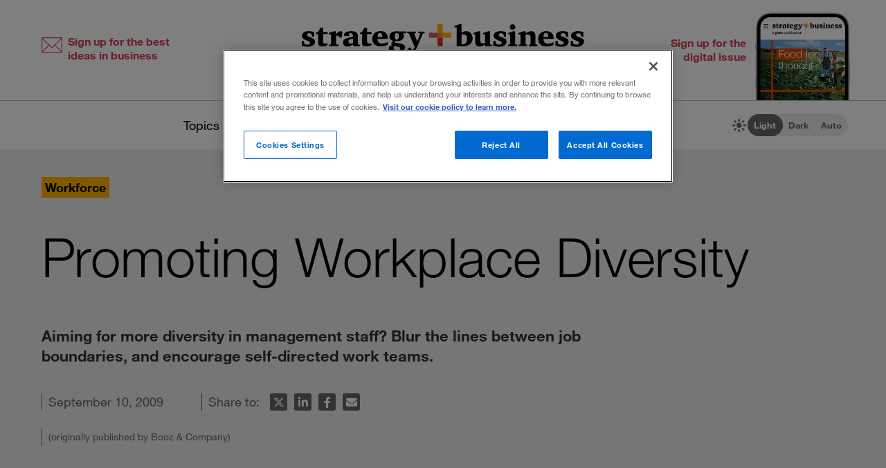

--- FILE ---
content_type: image/svg+xml
request_url: https://www.strategy-business.com/media/image/strategy-business-logo-white-400.svg
body_size: 5088
content:
<?xml version="1.0" encoding="utf-8"?>
<!-- Generator: Adobe Illustrator 25.2.0, SVG Export Plug-In . SVG Version: 6.00 Build 0)  -->
<svg version="1.1" id="Layer_1" xmlns="http://www.w3.org/2000/svg" xmlns:xlink="http://www.w3.org/1999/xlink" x="0px" y="0px"
	 viewBox="0 0 400 70.7" style="enable-background:new 0 0 400 70.7;" xml:space="preserve">
<style type="text/css">
	.st0{fill:#FFB600;}
	.st1{fill:#E0301E;}
	.st2{fill:#DB536A;}
	.st3{fill:#EA8C23;}
	.st4{fill:#FFFFFF;}
</style>
<g>
	<g>
		<rect x="199.5" y="12.1" class="st0" width="12.1" height="7.2"/>
		<rect x="192.3" class="st0" width="7.2" height="12.1"/>
		<rect x="192.3" y="19.3" class="st1" width="7.2" height="12.1"/>
		<rect x="180.2" y="12.1" class="st2" width="12.1" height="7.2"/>
		<rect x="192.3" y="12.1" class="st3" width="7.2" height="7.2"/>
	</g>
	<g>
		<path class="st4" d="M137.4,10.4c-0.6-0.1-1.1-0.2-1.6-0.2s-1-0.1-1.6-0.1c-1.6,0-2.9,0.2-4.2,0.5c-1.2,0.3-2.3,0.8-3.2,1.5
			c-0.9,0.6-1.5,1.4-2,2.3c-0.5,0.9-0.7,1.9-0.7,3.1c0,1.6,0.4,3,1.3,4s2.3,1.9,4.2,2.5c-1,0.7-1.7,1.3-2.1,1.9s-0.6,1.3-0.6,2
			c0,0.4,0.1,0.8,0.2,1.1c0.1,0.4,0.3,0.8,0.6,1.4c-1.4,0.1-2.5,0.5-3.3,1.2c-0.8,0.7-1.2,1.8-1.2,3.1c0,1.9,0.9,3.4,2.6,4.4
			s4.2,1.5,7.5,1.5c1.9,0,3.6-0.2,5.2-0.6c1.6-0.4,2.9-0.9,4.1-1.6c1.2-0.7,2.1-1.5,2.7-2.5c0.6-1,1-2,1-3.1c0-0.9-0.2-1.6-0.6-2.3
			c-0.4-0.7-1.1-1.2-2-1.7c-1-0.5-2.2-0.9-3.8-1.2c-1.5-0.3-3.4-0.6-5.7-0.8l-1.8-0.2c-0.1-0.5-0.2-0.9-0.2-1.3c0-0.2,0-0.4,0-0.6
			s0.1-0.4,0.1-0.7c0.4,0.1,0.7,0.1,1,0.1s0.6,0,1,0c3.2,0,5.7-0.6,7.5-1.9c1.8-1.2,2.7-3,2.7-5.2c0-0.2,0-0.4,0-0.7
			c0-0.1,0-0.1,0-0.2c0-0.2-0.1-0.4-0.1-0.6v-0.1l0,0v-0.1c-0.3-0.8-0.9-1.8-1.4-2.3h4.8v-2.7h-9.4C138,10.5,137.7,10.4,137.4,10.4z
			 M133.7,31.6c1.2,0.2,2.1,0.3,2.7,0.4c0.6,0.1,1,0.2,1.3,0.3c1,0.4,1.5,1.2,1.5,2.2s-0.4,1.9-1.1,2.5c-0.8,0.6-1.8,1-3,1
			c-0.7,0-1.4-0.1-2-0.4c-0.6-0.2-1.2-0.6-1.6-1c-0.5-0.4-0.8-0.9-1.1-1.5s-0.4-1.2-0.4-1.8c0-0.7,0.1-1.5,0.4-2.3L133.7,31.6z
			 M136.7,20.7c-0.5,0.9-1.3,1.4-2.2,1.4s-1.6-0.4-2.1-1.3s-0.8-2.1-0.8-3.6c0-1.4,0.3-2.6,0.8-3.4c0.5-0.9,1.2-1.3,2.1-1.3
			c0.9,0,1.6,0.4,2.2,1.2c0.5,0.8,0.8,1.9,0.8,3.3C137.5,18.5,137.2,19.8,136.7,20.7z"/>
		<path class="st4" d="M18,27.7c0.5-0.8,0.7-1.8,0.7-2.8c0-0.8-0.1-1.5-0.4-2.1c-0.2-0.6-0.7-1.1-1.3-1.7c-0.6-0.5-1.5-1-2.6-1.5
			s-2.5-1.1-4.2-1.7c-1.1-0.4-1.9-0.8-2.3-1.2c-0.4-0.4-0.7-0.9-0.7-1.5c0-0.7,0.3-1.3,0.8-1.7c0.6-0.4,1.3-0.6,2.3-0.6
			c0.5,0,1,0.1,1.5,0.2c0.5,0.1,1,0.3,1.7,0.6l0.5,0.6l0.5,3.3h3V11c-1-0.2-1.9-0.4-2.6-0.5c-0.8-0.1-1.4-0.3-2-0.3
			c-0.6-0.1-1.2-0.1-1.7-0.2c-0.5,0-1.1-0.1-1.7-0.1c-1.4,0-2.7,0.2-3.9,0.5s-2.2,0.8-3,1.3C2,12.3,1.4,13,0.9,13.8
			s-0.7,1.7-0.7,2.8c0,0.7,0.1,1.4,0.4,2s0.7,1.2,1.4,1.7c0.7,0.6,1.5,1.1,2.7,1.7c1.1,0.6,2.5,1.2,4.2,1.9c1,0.4,1.8,0.8,2.1,1.2
			c0.4,0.4,0.6,0.9,0.6,1.5c0,0.8-0.3,1.4-0.9,1.8c-0.6,0.4-1.4,0.7-2.5,0.7c-0.7,0-1.3-0.1-2-0.2c-0.6-0.2-1.4-0.4-2.3-0.8
			l-0.5-0.5l-0.5-3.8H0v7c1.1,0.2,2,0.4,2.8,0.6s1.6,0.3,2.2,0.4c0.7,0.1,1.3,0.1,1.9,0.2c0.6,0,1.3,0.1,2,0.1
			c1.4,0,2.7-0.2,3.9-0.5c1.2-0.4,2.2-0.8,3.1-1.5C16.9,29.3,17.5,28.6,18,27.7z"/>
		<path class="st4" d="M23.2,25.1c0,0.7,0,1.3,0,1.8s0,0.9,0.1,1.2c0.1,0.3,0.1,0.6,0.2,0.9c0.1,0.2,0.2,0.5,0.3,0.7
			c0.4,0.6,1.1,1.2,2,1.5c0.9,0.4,1.9,0.5,2.9,0.5c0.5,0,1.1,0,1.6-0.1s1.1-0.2,1.7-0.3c0.6-0.1,1.3-0.3,2-0.6
			c0.7-0.2,1.6-0.5,2.5-0.9v-2.4c-0.6,0.1-1.1,0.2-1.4,0.2c-0.4,0-0.8,0-1.2,0c-1.5,0-2.5-0.3-3-0.8s-0.8-1.5-0.8-2.9v-9.8h6.4V11
			h-6.4V5h-3.8l-2.5,5l-3.6,2.3v1.9h3C23.2,14.2,23.2,25.1,23.2,25.1z"/>
		<path class="st4" d="M41.3,28.4l-0.5,0.5l-2.3,0.2v2.2h13.6v-2.2l-3.2-0.2l-0.5-0.5V16.2c0.3,0,0.5,0,0.6,0s0.3,0,0.4,0
			c1,0,1.8,0.2,2.4,0.6c0.6,0.4,1.1,1.2,1.6,2.2h3l1.2-8.2c-0.5-0.3-0.9-0.6-1.4-0.7C55.8,10,55.1,10,54.3,10c-0.1,0-0.3,0-0.3,0
			c-0.1,0-0.2,0-0.4,0.1c-0.6,0.3-1.1,0.7-1.5,1c-0.5,0.3-0.9,0.7-1.4,1c-0.5,0.4-0.9,0.7-1.3,1.2c-0.4,0.4-0.9,0.9-1.4,1.5l0.4-4.8
			H46l-7.8,2.5v2h3.2L41.3,28.4L41.3,28.4z"/>
		<path class="st4" d="M70,30.4c0.7-0.4,1.5-0.8,2.4-1.4l0.6,2.4h9.3v-2.2L80,28.9l-0.5-0.5v-9.5c0-1,0-1.9-0.1-2.6
			c-0.1-0.7-0.1-1.3-0.3-1.8c-0.1-0.5-0.3-0.9-0.6-1.3c-0.3-0.4-0.6-0.7-0.9-1.1c-1.6-1.4-4-2.2-7.3-2.2c-1.5,0-2.9,0.1-4.2,0.4
			c-1.3,0.3-2.5,0.6-3.4,1.1c-1,0.5-1.7,1-2.3,1.7c-0.6,0.6-0.8,1.3-0.8,2.1c0,0.6,0.2,1,0.6,1.3c0.4,0.3,1,0.4,1.9,0.4h5v-4.4
			c1.9,0,3.3,0.3,4.1,1c0.8,0.6,1.2,1.7,1.2,3.2v1.2c-1.8,0.4-3.3,0.7-4.6,1c-1.3,0.3-2.4,0.6-3.3,0.8c-0.9,0.3-1.6,0.5-2.2,0.8
			c-0.6,0.2-1,0.5-1.4,0.7c-0.8,0.6-1.4,1.3-1.9,2.1c-0.4,0.9-0.6,1.8-0.6,2.8c0,0.8,0.1,1.6,0.4,2.3c0.3,0.7,0.7,1.3,1.3,1.8
			c0.5,0.5,1.2,0.9,1.9,1.2c0.7,0.3,1.6,0.4,2.5,0.4c0.6,0,1.1,0,1.7-0.1c0.5-0.1,1.1-0.3,1.7-0.5C68.6,31,69.3,30.7,70,30.4z
			 M66.1,24.8c0-1.5,0.8-2.5,2.5-3.3c0.3-0.1,0.5-0.2,0.7-0.2c0.2-0.1,0.4-0.1,0.7-0.2c0.3-0.1,0.6-0.1,1-0.2s0.9-0.2,1.6-0.3v6.3
			c-0.8,0.3-1.5,0.5-1.9,0.6c-0.5,0.1-0.9,0.2-1.4,0.2c-0.9,0-1.7-0.3-2.2-0.8C66.3,26.4,66.1,25.7,66.1,24.8z"/>
		<path class="st4" d="M94.3,31.3c0.6-0.1,1.3-0.3,2-0.6c0.7-0.2,1.6-0.5,2.5-0.9v-2.4c-0.6,0.1-1.1,0.2-1.4,0.2c-0.4,0-0.8,0-1.2,0
			c-1.5,0-2.5-0.3-3-0.8s-0.8-1.5-0.8-2.9v-9.8h6.4V11h-6.4V5h-3.8l-3.3,6l-3,1.2v1.9h3V25c0,0.7,0,1.3,0,1.8s0,0.9,0.1,1.2
			c0.1,0.3,0.1,0.6,0.2,0.9c0.1,0.2,0.2,0.5,0.3,0.7c0.4,0.6,1.1,1.2,2,1.5c0.9,0.4,1.9,0.5,2.9,0.5c0.5,0,1.1,0,1.6-0.1
			C93.1,31.6,93.7,31.5,94.3,31.3z"/>
		<path class="st4" d="M121.6,29.3v-3.9c-1.5,0.8-2.9,1.4-4.1,1.7c-1.2,0.3-2.5,0.5-3.9,0.5c-4,0-6.1-2.3-6.4-6.8h14.6v-0.6
			c0-3.3-0.9-5.9-2.7-7.7c-1.8-1.8-4.3-2.7-7.6-2.7c-1.8,0-3.4,0.3-4.8,0.8s-2.7,1.3-3.7,2.2c-1,1-1.8,2.1-2.3,3.5s-0.8,2.9-0.8,4.6
			s0.3,3.2,0.8,4.5s1.3,2.4,2.3,3.4c1,0.9,2.2,1.6,3.7,2.1c1.4,0.5,3.1,0.7,4.9,0.7s3.5-0.2,5-0.5C118,30.8,119.7,30.2,121.6,29.3z
			 M108.2,13.9c0.6-0.9,1.5-1.3,2.7-1.3c1.1,0,1.9,0.4,2.4,1.3c0.5,0.9,0.8,2.3,0.8,4.4h-6.9C107.4,16.3,107.7,14.8,108.2,13.9z"/>
		<path class="st4" d="M165,12.7l2.3,0.4l0.4,0.5l-4.2,10.9l-4.4-10.9l0.4-0.5l2.2-0.4v-2.2H149v2.2l2.6,0.5l8.4,19.3
			c-0.5,1-1,1.8-1.5,2.4c-0.5,0.6-1.1,1.1-1.8,1.6l-3.6-3.4c-2.3,0.7-3.4,1.9-3.4,3.7c0,0.5,0.1,1,0.3,1.5s0.5,0.9,0.9,1.3
			c0.4,0.4,0.8,0.7,1.3,0.9s1,0.3,1.6,0.3c0.9,0,1.8-0.2,2.7-0.6c0.9-0.4,1.8-1,2.6-1.7s1.6-1.6,2.4-2.7c0.7-1,1.4-2.2,1.9-3.5
			l8.2-19.1l2.3-0.4v-2.2h-9v2.1H165z"/>
		<path class="st4" d="M239.3,12.8c-0.8-0.9-1.7-1.6-2.7-2.1c-1.1-0.5-2.2-0.8-3.4-0.8c-0.5,0-1,0-1.5,0.1s-1,0.2-1.5,0.4
			s-1.1,0.4-1.8,0.8c-0.6,0.3-1.4,0.7-2.2,1.2V0h-2.4l-7.5,2.4v2h3v26.9l4.1,0.2c0.3,0,0.7,0,1.3,0s1.1,0,1.6,0
			c1.9,0,3.6-0.1,5.1-0.3c1.4-0.2,2.8-0.6,4-1.1c2.1-0.8,3.7-2.1,4.8-3.9c1.1-1.7,1.7-3.8,1.7-6.2c0-1.4-0.2-2.8-0.7-4
			C240.7,14.8,240.1,13.7,239.3,12.8z M231.9,27.2c-0.6,0.6-1.3,1-2.1,1.2c-0.8,0.3-1.9,0.4-3.1,0.4h-0.4V14.4c0.3,0,0.5,0,0.8,0
			c0.2,0,0.4,0,0.6,0c2.2,0,3.8,0.5,4.9,1.6c1,1.1,1.6,2.8,1.6,5.1C234,23.8,233.3,25.8,231.9,27.2z"/>
		<path class="st4" d="M266.6,28.4V10h-2.4l-7.3,2.5v2h2.7v12.6c-0.6,0.1-1.1,0.1-1.4,0.1s-0.6,0-1,0c-0.9,0-1.6-0.1-2.2-0.2
			c-0.6-0.1-1-0.4-1.3-0.8s-0.5-0.9-0.7-1.5c-0.1-0.6-0.2-1.5-0.2-2.5V10h-2.5l-7.2,2.5v2h2.6v9.2c0,0.8,0,1.5,0,2
			c0,0.6,0.1,1.1,0.2,1.5c0.1,0.4,0.2,0.8,0.3,1.1c0.1,0.3,0.3,0.6,0.5,1c0.5,0.8,1.2,1.4,2,1.8s1.8,0.6,2.8,0.6
			c0.6,0,1.2,0,1.8-0.1s1.2-0.3,1.8-0.5s1.3-0.5,2-0.8s1.5-0.7,2.3-1.2v2.3h10v-2.2l-2.5-0.2L266.6,28.4z"/>
		<path class="st4" d="M288.7,21.2c-0.6-0.5-1.5-1-2.6-1.5s-2.5-1.1-4.2-1.7c-1.1-0.4-1.9-0.8-2.3-1.2c-0.4-0.4-0.7-0.9-0.7-1.5
			c0-0.7,0.3-1.3,0.8-1.7c0.6-0.4,1.3-0.6,2.3-0.6c0.5,0,1,0.1,1.5,0.2c0.5,0.1,1,0.3,1.7,0.6l0.5,0.6l0.5,3.3h3V11
			c-1-0.2-1.9-0.4-2.6-0.5c-0.8-0.1-1.4-0.3-2-0.3c-0.6-0.1-1.2-0.1-1.7-0.2c-0.5,0-1.1-0.1-1.7-0.1c-1.4,0-2.7,0.2-3.9,0.5
			c-1.2,0.3-2.2,0.8-3,1.3c-0.8,0.6-1.5,1.3-1.9,2.1c-0.5,0.8-0.7,1.7-0.7,2.8c0,0.7,0.1,1.4,0.4,2s0.7,1.2,1.4,1.7
			c0.7,0.6,1.5,1.1,2.7,1.7c1.1,0.6,2.5,1.2,4.2,1.9c1,0.4,1.8,0.8,2.1,1.2c0.4,0.4,0.6,0.9,0.6,1.5c0,0.8-0.3,1.4-0.9,1.8
			s-1.4,0.7-2.5,0.7c-0.7,0-1.3-0.1-2-0.2c-0.6-0.2-1.4-0.4-2.3-0.8l-0.5-0.5l-0.5-3.8h-3.1v7c1.1,0.2,2,0.4,2.8,0.6
			s1.6,0.3,2.2,0.4c0.7,0.1,1.3,0.1,1.9,0.2c0.6,0,1.3,0.1,2,0.1c1.4,0,2.7-0.2,3.9-0.5c1.2-0.4,2.2-0.8,3.1-1.5
			c0.9-0.6,1.5-1.4,2-2.2c0.5-0.8,0.7-1.8,0.7-2.8c0-0.8-0.1-1.5-0.4-2.1C289.8,22.3,289.4,21.7,288.7,21.2z"/>
		<polygon class="st4" points="302.1,28.4 302.1,10 299.6,10 292.3,12.5 292.3,14.5 295,14.5 295,28.4 294.6,28.9 292.1,29.1 
			292.1,31.4 305.2,31.4 305.2,29.1 302.6,28.9 		"/>
		<path class="st4" d="M298.5,7.9c1.2,0,2.1-0.4,2.9-1.1c0.7-0.7,1.1-1.7,1.1-2.8s-0.4-2-1.1-2.8c-0.7-0.7-1.7-1.1-2.8-1.1
			c-1.2,0-2.1,0.4-2.8,1.1c-0.7,0.7-1.1,1.7-1.1,2.8s0.4,2.1,1.1,2.8C296.5,7.5,297.4,7.9,298.5,7.9z"/>
		<path class="st4" d="M331,28.4V17.7c0-2.6-0.5-4.6-1.4-5.8c-1-1.3-2.4-1.9-4.5-1.9c-0.6,0-1.1,0-1.6,0.1s-1,0.2-1.6,0.4
			s-1.3,0.5-2.1,0.9c-0.8,0.4-1.7,0.8-2.9,1.4V10h-2.4l-7.6,2.5v2h3v13.9l-0.5,0.5l-2.2,0.2v2.2h12v-2.2l-1.8-0.2l-0.5-0.5V14.7
			c0.3-0.1,0.6-0.1,1-0.1c0.3,0,0.7,0,1.2,0c1,0,1.8,0.1,2.4,0.2c0.6,0.2,1.1,0.4,1.5,0.8c0.4,0.4,0.6,0.9,0.8,1.5
			c0.2,0.6,0.2,1.4,0.2,2.4v9l-0.5,0.5l-1.6,0.2v2.2h12v-2.2l-2.3-0.2L331,28.4z"/>
		<path class="st4" d="M346.4,9.9c-1.8,0-3.4,0.3-4.8,0.8s-2.7,1.3-3.7,2.2c-1,1-1.8,2.1-2.3,3.5s-0.8,2.9-0.8,4.6s0.3,3.2,0.8,4.5
			s1.3,2.4,2.3,3.4c1,0.9,2.2,1.6,3.7,2.1c1.4,0.5,3.1,0.7,4.9,0.7s3.5-0.2,5-0.5c1.6-0.4,3.3-1,5.1-1.8v-3.9
			c-1.5,0.8-2.9,1.4-4.1,1.7c-1.2,0.3-2.5,0.5-3.9,0.5c-4,0-6.1-2.3-6.4-6.8h14.6v-0.6c0-3.3-0.9-5.9-2.7-7.7
			C352.2,10.8,349.7,9.9,346.4,9.9z M342.3,18.3c0.1-2,0.4-3.5,0.9-4.4c0.6-0.9,1.5-1.3,2.7-1.3c1.1,0,1.9,0.4,2.4,1.3
			c0.5,0.9,0.8,2.3,0.8,4.4H342.3z"/>
		<path class="st4" d="M376.7,21.2c-0.6-0.5-1.5-1-2.6-1.5s-2.5-1.1-4.2-1.7c-1.1-0.4-1.9-0.8-2.3-1.2c-0.4-0.4-0.7-0.9-0.7-1.5
			c0-0.7,0.3-1.3,0.8-1.7c0.6-0.4,1.3-0.6,2.3-0.6c0.5,0,1,0.1,1.5,0.2c0.5,0.1,1,0.3,1.7,0.6l0.5,0.6l0.5,3.3h3V11
			c-1-0.2-1.9-0.4-2.6-0.5c-0.8-0.1-1.4-0.3-2-0.3c-0.6-0.1-1.2-0.1-1.7-0.2c-0.5,0-1.1-0.1-1.7-0.1c-1.4,0-2.7,0.2-3.9,0.5
			c-1.2,0.3-2.2,0.8-3,1.3c-0.8,0.6-1.5,1.3-1.9,2.1c-0.5,0.8-0.7,1.7-0.7,2.8c0,0.7,0.1,1.4,0.4,2s0.7,1.2,1.4,1.7
			c0.7,0.6,1.5,1.1,2.7,1.7c1.1,0.6,2.5,1.2,4.2,1.9c1,0.4,1.8,0.8,2.1,1.2c0.4,0.4,0.6,0.9,0.6,1.5c0,0.8-0.3,1.4-0.9,1.8
			s-1.4,0.7-2.5,0.7c-0.7,0-1.3-0.1-2-0.2c-0.6-0.2-1.4-0.4-2.3-0.8l-0.5-0.5l-0.5-3.8h-3.1v7c1.1,0.2,2,0.4,2.8,0.6
			s1.6,0.3,2.2,0.4c0.7,0.1,1.3,0.1,1.9,0.2c0.6,0,1.3,0.1,2,0.1c1.4,0,2.7-0.2,3.9-0.5c1.2-0.4,2.2-0.8,3.1-1.5
			c0.9-0.6,1.5-1.4,2-2.2c0.5-0.8,0.7-1.8,0.7-2.8c0-0.8-0.1-1.5-0.4-2.1C377.8,22.3,377.4,21.7,376.7,21.2z"/>
		<path class="st4" d="M399.6,22.9c-0.2-0.6-0.7-1.1-1.3-1.7c-0.6-0.5-1.5-1-2.6-1.5s-2.5-1.1-4.2-1.7c-1.1-0.4-1.9-0.8-2.3-1.2
			c-0.4-0.4-0.7-0.9-0.7-1.5c0-0.7,0.3-1.3,0.8-1.7c0.6-0.4,1.3-0.6,2.3-0.6c0.5,0,1,0.1,1.5,0.2c0.5,0.1,1,0.3,1.7,0.6l0.5,0.6
			l0.5,3.3h3V11c-1-0.2-1.9-0.4-2.6-0.5c-0.8-0.1-1.4-0.3-2-0.3c-0.6-0.1-1.2-0.1-1.7-0.2c-0.5,0-1.1-0.1-1.7-0.1
			c-1.4,0-2.7,0.2-3.9,0.5c-1.2,0.3-2.2,0.8-3,1.3c-0.8,0.6-1.5,1.3-1.9,2.1c-0.5,0.8-0.7,1.7-0.7,2.8c0,0.7,0.1,1.4,0.4,2
			s0.7,1.2,1.4,1.7c0.7,0.6,1.5,1.1,2.7,1.7c1.1,0.6,2.5,1.2,4.2,1.9c1,0.4,1.8,0.8,2.1,1.2c0.4,0.4,0.6,0.9,0.6,1.5
			c0,0.8-0.3,1.4-0.9,1.8s-1.4,0.7-2.5,0.7c-0.7,0-1.3-0.1-2-0.2c-0.6-0.2-1.4-0.4-2.3-0.8l-0.5-0.5l-0.5-3.8h-3.1v7
			c1.1,0.2,2,0.4,2.8,0.6s1.6,0.3,2.2,0.4c0.7,0.1,1.3,0.1,1.9,0.2c0.6,0,1.3,0.1,2,0.1c1.4,0,2.7-0.2,3.9-0.5
			c1.2-0.4,2.2-0.8,3.1-1.5c0.9-0.6,1.5-1.4,2-2.2c0.5-0.8,0.7-1.8,0.7-2.8C400,24.1,399.9,23.4,399.6,22.9z"/>
		<path class="st4" d="M52.9,59.7c0-2.5,1-3.9,2.9-4.2v3c0.7,0.4,1.2,0.5,1.8,0.5c1.2,0,2-0.8,2-1.9c0-1.7-1.8-2.9-4.3-2.9
			c-3.8,0-6.5,2.4-6.5,5.9c0,1.6,0.5,3,1.6,4.1s2.4,1.6,4.2,1.6c1.7,0,2.9-0.3,5-1.3v-2c-1.8,0.9-2.6,1.2-3.5,1.2
			C54.2,63.8,52.9,62.2,52.9,59.7z"/>
		<path class="st4" d="M46.7,54.3c-0.7,0-1.3,0.3-1.6,0.7v4.4l-2.8,3.7v-8.4h-2.6L35.3,62v-7.3h-1.5l-4,1v1l2.2,0.2v8.9h2.8l4.2-6.9
			v6.9h3.1l4.3-5.5c1.7-2.1,2.3-3,2.3-4.1C48.7,55.2,47.8,54.3,46.7,54.3z"/>
		<path class="st4" d="M25.2,54.4c-1.1,0-1.8,0.2-3.8,1.4v-1.5h-1.1l-4.4,1.3v1.1h1.8v12.5l-1.6,0.4v1h7.2v-1l-1.8-0.4v-3.6
			c0.7,0.1,1.4,0.1,1.9,0.1c3.8,0,6.2-2.4,6.2-6C29.4,56.7,27.6,54.4,25.2,54.4z M22,64.4c-0.2,0-0.3,0-0.6,0v-7.5
			c0.6-0.1,1-0.1,1.3-0.1c1.8,0,2.8,1.2,2.8,3.5C25.5,63,24.3,64.4,22,64.4z"/>
		<path class="st4" d="M9.4,64.1c-0.1-0.2-0.1-0.5-0.1-0.9v-5.7c0-0.6-0.1-1.2-0.4-1.6c-0.2-0.4-0.6-0.7-1-0.9
			c-0.4-0.2-0.9-0.4-1.3-0.4c-0.5-0.1-1-0.1-1.5-0.1c-0.6,0-1.2,0.1-1.8,0.2c-0.6,0.1-1,0.3-1.5,0.6c-0.4,0.3-0.8,0.7-1,1.2
			c-0.3,0.5-0.4,1.1-0.4,1.7h1.8c0-0.8,0.3-1.4,0.8-1.7C3.6,56.1,4.3,56,5,56c0.3,0,0.6,0,0.9,0.1c0.3,0,0.6,0.1,0.8,0.3
			c0.2,0.1,0.4,0.3,0.6,0.6c0.2,0.2,0.2,0.6,0.2,1c0,0.3-0.1,0.6-0.3,0.8c-0.2,0-0.5,0.1-0.8,0.2c-0.3,0.1-0.7,0.2-1.2,0.2
			c-0.5,0.1-0.9,0.1-1.4,0.2c-0.5,0.1-0.9,0.2-1.4,0.3S1.5,60,1.2,60.3c-0.4,0.3-0.6,0.6-0.9,1c-0.2,0.4-0.3,1-0.3,1.6
			c0,0.6,0.1,1,0.3,1.4s0.5,0.7,0.8,1c0.3,0.2,0.7,0.4,1.2,0.5C2.7,65.9,3.2,66,3.7,66c0.8,0,1.5-0.1,2.2-0.4s1.3-0.7,1.8-1.3
			c0,0.6,0.1,1,0.4,1.3C8.3,65.9,8.7,66,9.2,66c0.6,0,1-0.1,1.3-0.3v-1.4c-0.2,0.1-0.4,0.1-0.6,0.1C9.6,64.4,9.5,64.3,9.4,64.1z
			 M7.5,61.9c0,0.3-0.1,0.5-0.2,0.8C7.2,63,7,63.3,6.7,63.5c-0.3,0.3-0.6,0.5-1.1,0.6c-0.4,0.2-0.9,0.2-1.6,0.2
			c-0.3,0-0.6,0-0.8-0.1c-0.2,0-0.4-0.1-0.6-0.2s-0.4-0.3-0.5-0.5S1.9,63,1.9,62.7c0-0.5,0.1-0.8,0.3-1.1S2.7,61.1,3,61
			s0.7-0.2,1.1-0.3s0.8-0.1,1.2-0.2c0.4,0,0.8-0.1,1.2-0.2c0.5,0,0.8-0.1,1-0.3V61.9z"/>
		<path class="st4" d="M76.2,56.1c-0.4-0.5-1-1-1.6-1.3s-1.4-0.5-2.3-0.5c-0.8,0-1.5,0.1-2.1,0.4c-0.6,0.3-1.1,0.7-1.4,1.3l0,0v-1.5
			H67V70h1.8v-5.7l0,0c0.2,0.3,0.4,0.6,0.7,0.8c0.3,0.2,0.6,0.4,0.9,0.5s0.7,0.2,1,0.3C71.7,66,72,66,72.3,66c0.8,0,1.6-0.2,2.2-0.5
			s1.2-0.7,1.6-1.2s0.7-1.1,0.9-1.8c0.2-0.7,0.3-1.5,0.3-2.2c0-0.8-0.1-1.5-0.3-2.2C76.9,57.3,76.6,56.7,76.2,56.1z M75.4,61.7
			c-0.1,0.5-0.3,1-0.6,1.4c-0.3,0.4-0.6,0.7-1,1c-0.4,0.2-1,0.4-1.6,0.4s-1.2-0.1-1.6-0.4c-0.4-0.2-0.8-0.5-1.1-0.9
			c-0.3-0.4-0.5-0.8-0.6-1.3s-0.2-1-0.2-1.6c0-0.5,0.1-1,0.2-1.5s0.3-1,0.6-1.3c0.3-0.4,0.6-0.7,1.1-1c0.4-0.2,1-0.4,1.6-0.4
			s1.1,0.1,1.5,0.3s0.8,0.5,1.1,0.9c0.3,0.4,0.5,0.8,0.6,1.3s0.2,1,0.2,1.5C75.5,60.6,75.5,61.2,75.4,61.7z"/>
		<path class="st4" d="M87,60.9c0,0.5-0.1,1-0.2,1.4s-0.3,0.8-0.6,1.1c-0.3,0.3-0.6,0.6-1,0.7c-0.4,0.2-0.9,0.3-1.5,0.3
			c-0.7,0-1.3-0.2-1.7-0.6c-0.4-0.4-0.6-0.9-0.6-1.6v-7.5h-1.8V62c0,0.6,0.1,1.2,0.2,1.6c0.1,0.5,0.3,0.9,0.6,1.3
			c0.3,0.4,0.7,0.6,1.2,0.8c0.5,0.2,1.1,0.3,1.8,0.3c0.8,0,1.5-0.2,2.1-0.5s1.1-0.8,1.5-1.5l0,0v1.8h1.7V54.6H87V60.9z"/>
		<path class="st4" d="M101,56.1c-0.4-0.5-1-1-1.6-1.3s-1.4-0.5-2.3-0.5c-0.8,0-1.5,0.1-2.1,0.4c-0.6,0.3-1.1,0.7-1.4,1.3l0,0v-5.8
			h-1.8v15.4h1.8v-1.5l0,0c0.2,0.3,0.4,0.6,0.7,0.8c0.3,0.2,0.6,0.4,0.9,0.5s0.7,0.2,1,0.3c0.3,0.1,0.6,0.1,0.9,0.1
			c0.8,0,1.6-0.2,2.2-0.5s1.2-0.7,1.6-1.2s0.7-1.1,0.9-1.8s0.3-1.5,0.3-2.2c0-0.8-0.1-1.5-0.3-2.2C101.7,57.3,101.4,56.7,101,56.1z
			 M100.1,61.7c-0.1,0.5-0.3,1-0.6,1.4c-0.3,0.4-0.6,0.7-1,1c-0.4,0.2-1,0.4-1.6,0.4s-1.2-0.1-1.6-0.4c-0.4-0.2-0.8-0.5-1.1-0.9
			c-0.3-0.4-0.5-0.8-0.6-1.3s-0.2-1-0.2-1.6c0-0.5,0.1-1,0.2-1.5s0.3-1,0.6-1.3c0.3-0.4,0.6-0.7,1.1-1c0.4-0.2,1-0.4,1.6-0.4
			s1.1,0.1,1.5,0.3s0.8,0.5,1.1,0.9c0.3,0.4,0.5,0.8,0.6,1.3s0.2,1,0.2,1.5C100.3,60.6,100.2,61.2,100.1,61.7z"/>
		<rect x="104.5" y="50.4" class="st4" width="1.8" height="15.4"/>
		<rect x="109.3" y="54.6" class="st4" width="1.8" height="11.1"/>
		<rect x="109.3" y="50.4" class="st4" width="1.8" height="2.2"/>
		<path class="st4" d="M120.7,63.7c-0.5,0.5-1.2,0.7-2.1,0.7c-0.6,0-1.1-0.1-1.5-0.3c-0.4-0.2-0.8-0.5-1-0.9
			c-0.3-0.4-0.4-0.8-0.6-1.3c-0.1-0.5-0.2-1-0.2-1.5c0-0.6,0.1-1.1,0.2-1.6s0.3-1,0.6-1.4c0.3-0.4,0.6-0.7,1.1-1
			c0.4-0.2,1-0.4,1.7-0.4c0.8,0,1.4,0.2,1.9,0.6c0.5,0.4,0.8,0.9,0.9,1.6h1.9c-0.1-0.7-0.2-1.2-0.5-1.7s-0.6-0.9-1-1.2
			s-0.9-0.5-1.5-0.7s-1.1-0.2-1.8-0.2c-0.9,0-1.6,0.2-2.3,0.5c-0.7,0.3-1.2,0.7-1.6,1.3c-0.4,0.5-0.8,1.2-1,1.9s-0.3,1.5-0.3,2.3
			s0.1,1.6,0.3,2.3c0.2,0.7,0.6,1.3,1,1.8c0.4,0.5,1,0.9,1.6,1.2c0.7,0.3,1.4,0.4,2.3,0.4c1.4,0,2.5-0.4,3.4-1.1
			c0.8-0.7,1.3-1.8,1.5-3.2h-1.9C121.5,62.5,121.2,63.2,120.7,63.7z"/>
		<path class="st4" d="M134.3,64.1c-0.1-0.2-0.1-0.5-0.1-0.9v-5.7c0-0.6-0.1-1.2-0.4-1.6c-0.2-0.4-0.6-0.7-1-0.9s-0.9-0.4-1.3-0.4
			c-0.5-0.1-1-0.1-1.5-0.1c-0.6,0-1.2,0.1-1.8,0.2c-0.6,0.1-1,0.3-1.5,0.6c-0.4,0.3-0.8,0.7-1,1.2c-0.3,0.5-0.4,1.1-0.4,1.7h1.8
			c0-0.8,0.3-1.4,0.8-1.7c0.5-0.3,1.2-0.4,1.9-0.4c0.3,0,0.6,0,0.9,0.1c0.3,0,0.6,0.1,0.8,0.3c0.2,0.1,0.4,0.3,0.6,0.6
			c0.2,0.2,0.2,0.6,0.2,1c0,0.3-0.1,0.6-0.3,0.8s-0.5,0.3-0.8,0.4c-0.3,0.1-0.7,0.2-1.2,0.2c-0.5,0.1-0.9,0.1-1.4,0.2
			c-0.5,0.1-0.9,0.2-1.4,0.3s-0.9,0.3-1.2,0.6c-0.4,0.3-0.6,0.6-0.9,1c-0.2,0.4-0.3,0.9-0.3,1.6c0,0.6,0.1,1,0.3,1.4
			c0.2,0.4,0.5,0.7,0.8,1c0.3,0.2,0.7,0.4,1.2,0.5s0.9,0.2,1.4,0.2c0.8,0,1.5-0.1,2.2-0.4s1.3-0.7,1.8-1.3c0,0.6,0.1,1,0.4,1.3
			c0.3,0.3,0.7,0.4,1.1,0.4c0.6,0,1-0.1,1.3-0.3v-1.4c-0.2,0.1-0.4,0.1-0.6,0.1C134.6,64.4,134.4,64.3,134.3,64.1z M132.4,61.9
			c0,0.3-0.1,0.5-0.2,0.8c-0.1,0.3-0.3,0.6-0.6,0.8c-0.3,0.3-0.6,0.5-1.1,0.6c-0.4,0.2-0.9,0.2-1.6,0.2c-0.3,0-0.6,0-0.8-0.1
			c-0.3-0.1-0.5-0.1-0.7-0.3c-0.2-0.1-0.4-0.3-0.5-0.5s-0.2-0.5-0.2-0.8c0-0.5,0.1-0.8,0.3-1.1c0.2-0.3,0.5-0.5,0.8-0.6
			s0.7-0.2,1.1-0.3c0.4-0.1,0.8-0.1,1.2-0.2c0.4,0,0.8-0.1,1.2-0.2c0.4-0.1,0.7-0.2,0.9-0.4v2.1H132.4z"/>
		<path class="st4" d="M139.6,51.3h-1.8v3.3h-1.9v1.6h1.9v7.1c0,0.5,0.1,0.9,0.2,1.2c0.1,0.3,0.3,0.6,0.5,0.7
			c0.2,0.2,0.5,0.3,0.8,0.4s0.7,0.1,1.2,0.1h1.4v-1.6H141c-0.3,0-0.5,0-0.7,0S140,64,139.9,64c-0.1-0.1-0.2-0.2-0.2-0.3
			s-0.1-0.3-0.1-0.5v-6.9h2.2v-1.6h-2.2V51.3z"/>
		<rect x="144" y="50.4" class="st4" width="1.8" height="2.2"/>
		<rect x="144" y="54.6" class="st4" width="1.8" height="11.1"/>
		<path class="st4" d="M157.5,56c-0.5-0.5-1-0.9-1.7-1.2s-1.4-0.5-2.3-0.5c-0.9,0-1.7,0.2-2.3,0.5c-0.7,0.3-1.2,0.7-1.7,1.2
			s-0.8,1.1-1,1.9c-0.2,0.7-0.3,1.5-0.3,2.3s0.1,1.6,0.3,2.3s0.6,1.3,1,1.8c0.5,0.5,1,0.9,1.7,1.2c0.7,0.3,1.5,0.4,2.3,0.4
			c0.9,0,1.7-0.1,2.3-0.4c0.7-0.3,1.2-0.7,1.7-1.2s0.8-1.1,1-1.8s0.3-1.5,0.3-2.3s-0.1-1.6-0.3-2.3C158.3,57.2,158,56.6,157.5,56z
			 M156.7,62c-0.2,0.5-0.4,1-0.7,1.3c-0.3,0.4-0.7,0.6-1.1,0.8c-0.4,0.2-0.9,0.3-1.3,0.3c-0.5,0-0.9-0.1-1.3-0.3
			c-0.4-0.2-0.8-0.5-1.1-0.8c-0.3-0.4-0.6-0.8-0.7-1.3c-0.2-0.5-0.3-1.1-0.3-1.8s0.1-1.3,0.3-1.8s0.4-1,0.7-1.3
			c0.3-0.4,0.7-0.6,1.1-0.8c0.4-0.2,0.9-0.3,1.3-0.3c0.5,0,0.9,0.1,1.3,0.3c0.4,0.2,0.8,0.5,1.1,0.8c0.3,0.4,0.6,0.8,0.7,1.3
			s0.3,1.1,0.3,1.8S156.9,61.5,156.7,62z"/>
		<path class="st4" d="M169.4,55.5c-0.3-0.4-0.7-0.6-1.2-0.8s-1.1-0.3-1.8-0.3c-1.7,0-2.9,0.7-3.6,2l0,0v-1.8H161v11.1h1.8v-6.3
			c0-0.5,0.1-1,0.2-1.4c0.1-0.4,0.3-0.8,0.6-1.1s0.6-0.6,1-0.7c0.4-0.2,0.9-0.3,1.5-0.3c0.7,0,1.3,0.2,1.7,0.6
			c0.4,0.4,0.6,0.9,0.6,1.6v7.5h1.8v-7.3c0-0.6-0.1-1.2-0.2-1.6C170,56.3,169.7,55.9,169.4,55.5z"/>
	</g>
</g>
</svg>
